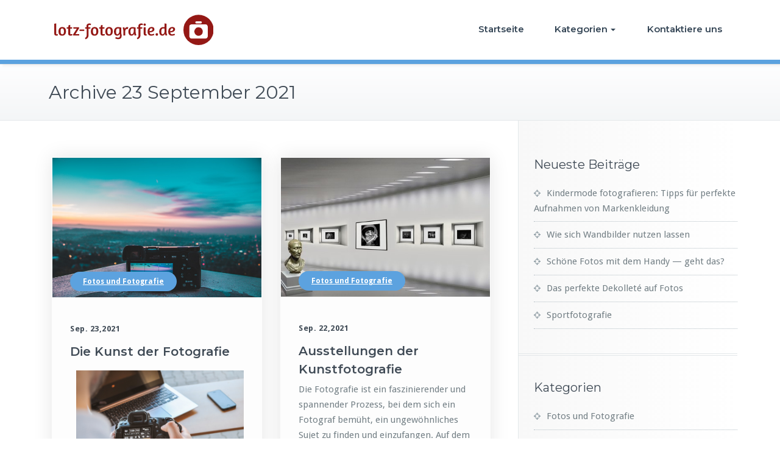

--- FILE ---
content_type: text/html; charset=UTF-8
request_url: https://lotz-fotografie.de/2021/09/
body_size: 12833
content:


<!DOCTYPE html>
<html lang="de">
    <head>	
        <meta charset="UTF-8">
        <meta name="viewport" content="width=device-width, initial-scale=1">
        <meta http-equiv="x-ua-compatible" content="ie=edge">
       <title>September 2021 &#8211; Lotz-fotografie.de</title>
<meta name='robots' content='max-image-preview:large' />
<link rel='dns-prefetch' href='//fonts.googleapis.com' />
<link rel="alternate" type="application/rss+xml" title="Lotz-fotografie.de &raquo; Feed" href="https://lotz-fotografie.de/feed/" />
<script type="text/javascript">
/* <![CDATA[ */
window._wpemojiSettings = {"baseUrl":"https:\/\/s.w.org\/images\/core\/emoji\/15.0.3\/72x72\/","ext":".png","svgUrl":"https:\/\/s.w.org\/images\/core\/emoji\/15.0.3\/svg\/","svgExt":".svg","source":{"concatemoji":"https:\/\/lotz-fotografie.de\/wp-includes\/js\/wp-emoji-release.min.js?ver=6.6.4"}};
/*! This file is auto-generated */
!function(i,n){var o,s,e;function c(e){try{var t={supportTests:e,timestamp:(new Date).valueOf()};sessionStorage.setItem(o,JSON.stringify(t))}catch(e){}}function p(e,t,n){e.clearRect(0,0,e.canvas.width,e.canvas.height),e.fillText(t,0,0);var t=new Uint32Array(e.getImageData(0,0,e.canvas.width,e.canvas.height).data),r=(e.clearRect(0,0,e.canvas.width,e.canvas.height),e.fillText(n,0,0),new Uint32Array(e.getImageData(0,0,e.canvas.width,e.canvas.height).data));return t.every(function(e,t){return e===r[t]})}function u(e,t,n){switch(t){case"flag":return n(e,"\ud83c\udff3\ufe0f\u200d\u26a7\ufe0f","\ud83c\udff3\ufe0f\u200b\u26a7\ufe0f")?!1:!n(e,"\ud83c\uddfa\ud83c\uddf3","\ud83c\uddfa\u200b\ud83c\uddf3")&&!n(e,"\ud83c\udff4\udb40\udc67\udb40\udc62\udb40\udc65\udb40\udc6e\udb40\udc67\udb40\udc7f","\ud83c\udff4\u200b\udb40\udc67\u200b\udb40\udc62\u200b\udb40\udc65\u200b\udb40\udc6e\u200b\udb40\udc67\u200b\udb40\udc7f");case"emoji":return!n(e,"\ud83d\udc26\u200d\u2b1b","\ud83d\udc26\u200b\u2b1b")}return!1}function f(e,t,n){var r="undefined"!=typeof WorkerGlobalScope&&self instanceof WorkerGlobalScope?new OffscreenCanvas(300,150):i.createElement("canvas"),a=r.getContext("2d",{willReadFrequently:!0}),o=(a.textBaseline="top",a.font="600 32px Arial",{});return e.forEach(function(e){o[e]=t(a,e,n)}),o}function t(e){var t=i.createElement("script");t.src=e,t.defer=!0,i.head.appendChild(t)}"undefined"!=typeof Promise&&(o="wpEmojiSettingsSupports",s=["flag","emoji"],n.supports={everything:!0,everythingExceptFlag:!0},e=new Promise(function(e){i.addEventListener("DOMContentLoaded",e,{once:!0})}),new Promise(function(t){var n=function(){try{var e=JSON.parse(sessionStorage.getItem(o));if("object"==typeof e&&"number"==typeof e.timestamp&&(new Date).valueOf()<e.timestamp+604800&&"object"==typeof e.supportTests)return e.supportTests}catch(e){}return null}();if(!n){if("undefined"!=typeof Worker&&"undefined"!=typeof OffscreenCanvas&&"undefined"!=typeof URL&&URL.createObjectURL&&"undefined"!=typeof Blob)try{var e="postMessage("+f.toString()+"("+[JSON.stringify(s),u.toString(),p.toString()].join(",")+"));",r=new Blob([e],{type:"text/javascript"}),a=new Worker(URL.createObjectURL(r),{name:"wpTestEmojiSupports"});return void(a.onmessage=function(e){c(n=e.data),a.terminate(),t(n)})}catch(e){}c(n=f(s,u,p))}t(n)}).then(function(e){for(var t in e)n.supports[t]=e[t],n.supports.everything=n.supports.everything&&n.supports[t],"flag"!==t&&(n.supports.everythingExceptFlag=n.supports.everythingExceptFlag&&n.supports[t]);n.supports.everythingExceptFlag=n.supports.everythingExceptFlag&&!n.supports.flag,n.DOMReady=!1,n.readyCallback=function(){n.DOMReady=!0}}).then(function(){return e}).then(function(){var e;n.supports.everything||(n.readyCallback(),(e=n.source||{}).concatemoji?t(e.concatemoji):e.wpemoji&&e.twemoji&&(t(e.twemoji),t(e.wpemoji)))}))}((window,document),window._wpemojiSettings);
/* ]]> */
</script>
<style id='wp-emoji-styles-inline-css' type='text/css'>

	img.wp-smiley, img.emoji {
		display: inline !important;
		border: none !important;
		box-shadow: none !important;
		height: 1em !important;
		width: 1em !important;
		margin: 0 0.07em !important;
		vertical-align: -0.1em !important;
		background: none !important;
		padding: 0 !important;
	}
</style>
<link rel='stylesheet' id='wp-block-library-css' href='https://lotz-fotografie.de/wp-includes/css/dist/block-library/style.min.css?ver=6.6.4' type='text/css' media='all' />
<style id='classic-theme-styles-inline-css' type='text/css'>
/*! This file is auto-generated */
.wp-block-button__link{color:#fff;background-color:#32373c;border-radius:9999px;box-shadow:none;text-decoration:none;padding:calc(.667em + 2px) calc(1.333em + 2px);font-size:1.125em}.wp-block-file__button{background:#32373c;color:#fff;text-decoration:none}
</style>
<style id='global-styles-inline-css' type='text/css'>
:root{--wp--preset--aspect-ratio--square: 1;--wp--preset--aspect-ratio--4-3: 4/3;--wp--preset--aspect-ratio--3-4: 3/4;--wp--preset--aspect-ratio--3-2: 3/2;--wp--preset--aspect-ratio--2-3: 2/3;--wp--preset--aspect-ratio--16-9: 16/9;--wp--preset--aspect-ratio--9-16: 9/16;--wp--preset--color--black: #000000;--wp--preset--color--cyan-bluish-gray: #abb8c3;--wp--preset--color--white: #ffffff;--wp--preset--color--pale-pink: #f78da7;--wp--preset--color--vivid-red: #cf2e2e;--wp--preset--color--luminous-vivid-orange: #ff6900;--wp--preset--color--luminous-vivid-amber: #fcb900;--wp--preset--color--light-green-cyan: #7bdcb5;--wp--preset--color--vivid-green-cyan: #00d084;--wp--preset--color--pale-cyan-blue: #8ed1fc;--wp--preset--color--vivid-cyan-blue: #0693e3;--wp--preset--color--vivid-purple: #9b51e0;--wp--preset--gradient--vivid-cyan-blue-to-vivid-purple: linear-gradient(135deg,rgba(6,147,227,1) 0%,rgb(155,81,224) 100%);--wp--preset--gradient--light-green-cyan-to-vivid-green-cyan: linear-gradient(135deg,rgb(122,220,180) 0%,rgb(0,208,130) 100%);--wp--preset--gradient--luminous-vivid-amber-to-luminous-vivid-orange: linear-gradient(135deg,rgba(252,185,0,1) 0%,rgba(255,105,0,1) 100%);--wp--preset--gradient--luminous-vivid-orange-to-vivid-red: linear-gradient(135deg,rgba(255,105,0,1) 0%,rgb(207,46,46) 100%);--wp--preset--gradient--very-light-gray-to-cyan-bluish-gray: linear-gradient(135deg,rgb(238,238,238) 0%,rgb(169,184,195) 100%);--wp--preset--gradient--cool-to-warm-spectrum: linear-gradient(135deg,rgb(74,234,220) 0%,rgb(151,120,209) 20%,rgb(207,42,186) 40%,rgb(238,44,130) 60%,rgb(251,105,98) 80%,rgb(254,248,76) 100%);--wp--preset--gradient--blush-light-purple: linear-gradient(135deg,rgb(255,206,236) 0%,rgb(152,150,240) 100%);--wp--preset--gradient--blush-bordeaux: linear-gradient(135deg,rgb(254,205,165) 0%,rgb(254,45,45) 50%,rgb(107,0,62) 100%);--wp--preset--gradient--luminous-dusk: linear-gradient(135deg,rgb(255,203,112) 0%,rgb(199,81,192) 50%,rgb(65,88,208) 100%);--wp--preset--gradient--pale-ocean: linear-gradient(135deg,rgb(255,245,203) 0%,rgb(182,227,212) 50%,rgb(51,167,181) 100%);--wp--preset--gradient--electric-grass: linear-gradient(135deg,rgb(202,248,128) 0%,rgb(113,206,126) 100%);--wp--preset--gradient--midnight: linear-gradient(135deg,rgb(2,3,129) 0%,rgb(40,116,252) 100%);--wp--preset--font-size--small: 13px;--wp--preset--font-size--medium: 20px;--wp--preset--font-size--large: 36px;--wp--preset--font-size--x-large: 42px;--wp--preset--spacing--20: 0.44rem;--wp--preset--spacing--30: 0.67rem;--wp--preset--spacing--40: 1rem;--wp--preset--spacing--50: 1.5rem;--wp--preset--spacing--60: 2.25rem;--wp--preset--spacing--70: 3.38rem;--wp--preset--spacing--80: 5.06rem;--wp--preset--shadow--natural: 6px 6px 9px rgba(0, 0, 0, 0.2);--wp--preset--shadow--deep: 12px 12px 50px rgba(0, 0, 0, 0.4);--wp--preset--shadow--sharp: 6px 6px 0px rgba(0, 0, 0, 0.2);--wp--preset--shadow--outlined: 6px 6px 0px -3px rgba(255, 255, 255, 1), 6px 6px rgba(0, 0, 0, 1);--wp--preset--shadow--crisp: 6px 6px 0px rgba(0, 0, 0, 1);}:where(.is-layout-flex){gap: 0.5em;}:where(.is-layout-grid){gap: 0.5em;}body .is-layout-flex{display: flex;}.is-layout-flex{flex-wrap: wrap;align-items: center;}.is-layout-flex > :is(*, div){margin: 0;}body .is-layout-grid{display: grid;}.is-layout-grid > :is(*, div){margin: 0;}:where(.wp-block-columns.is-layout-flex){gap: 2em;}:where(.wp-block-columns.is-layout-grid){gap: 2em;}:where(.wp-block-post-template.is-layout-flex){gap: 1.25em;}:where(.wp-block-post-template.is-layout-grid){gap: 1.25em;}.has-black-color{color: var(--wp--preset--color--black) !important;}.has-cyan-bluish-gray-color{color: var(--wp--preset--color--cyan-bluish-gray) !important;}.has-white-color{color: var(--wp--preset--color--white) !important;}.has-pale-pink-color{color: var(--wp--preset--color--pale-pink) !important;}.has-vivid-red-color{color: var(--wp--preset--color--vivid-red) !important;}.has-luminous-vivid-orange-color{color: var(--wp--preset--color--luminous-vivid-orange) !important;}.has-luminous-vivid-amber-color{color: var(--wp--preset--color--luminous-vivid-amber) !important;}.has-light-green-cyan-color{color: var(--wp--preset--color--light-green-cyan) !important;}.has-vivid-green-cyan-color{color: var(--wp--preset--color--vivid-green-cyan) !important;}.has-pale-cyan-blue-color{color: var(--wp--preset--color--pale-cyan-blue) !important;}.has-vivid-cyan-blue-color{color: var(--wp--preset--color--vivid-cyan-blue) !important;}.has-vivid-purple-color{color: var(--wp--preset--color--vivid-purple) !important;}.has-black-background-color{background-color: var(--wp--preset--color--black) !important;}.has-cyan-bluish-gray-background-color{background-color: var(--wp--preset--color--cyan-bluish-gray) !important;}.has-white-background-color{background-color: var(--wp--preset--color--white) !important;}.has-pale-pink-background-color{background-color: var(--wp--preset--color--pale-pink) !important;}.has-vivid-red-background-color{background-color: var(--wp--preset--color--vivid-red) !important;}.has-luminous-vivid-orange-background-color{background-color: var(--wp--preset--color--luminous-vivid-orange) !important;}.has-luminous-vivid-amber-background-color{background-color: var(--wp--preset--color--luminous-vivid-amber) !important;}.has-light-green-cyan-background-color{background-color: var(--wp--preset--color--light-green-cyan) !important;}.has-vivid-green-cyan-background-color{background-color: var(--wp--preset--color--vivid-green-cyan) !important;}.has-pale-cyan-blue-background-color{background-color: var(--wp--preset--color--pale-cyan-blue) !important;}.has-vivid-cyan-blue-background-color{background-color: var(--wp--preset--color--vivid-cyan-blue) !important;}.has-vivid-purple-background-color{background-color: var(--wp--preset--color--vivid-purple) !important;}.has-black-border-color{border-color: var(--wp--preset--color--black) !important;}.has-cyan-bluish-gray-border-color{border-color: var(--wp--preset--color--cyan-bluish-gray) !important;}.has-white-border-color{border-color: var(--wp--preset--color--white) !important;}.has-pale-pink-border-color{border-color: var(--wp--preset--color--pale-pink) !important;}.has-vivid-red-border-color{border-color: var(--wp--preset--color--vivid-red) !important;}.has-luminous-vivid-orange-border-color{border-color: var(--wp--preset--color--luminous-vivid-orange) !important;}.has-luminous-vivid-amber-border-color{border-color: var(--wp--preset--color--luminous-vivid-amber) !important;}.has-light-green-cyan-border-color{border-color: var(--wp--preset--color--light-green-cyan) !important;}.has-vivid-green-cyan-border-color{border-color: var(--wp--preset--color--vivid-green-cyan) !important;}.has-pale-cyan-blue-border-color{border-color: var(--wp--preset--color--pale-cyan-blue) !important;}.has-vivid-cyan-blue-border-color{border-color: var(--wp--preset--color--vivid-cyan-blue) !important;}.has-vivid-purple-border-color{border-color: var(--wp--preset--color--vivid-purple) !important;}.has-vivid-cyan-blue-to-vivid-purple-gradient-background{background: var(--wp--preset--gradient--vivid-cyan-blue-to-vivid-purple) !important;}.has-light-green-cyan-to-vivid-green-cyan-gradient-background{background: var(--wp--preset--gradient--light-green-cyan-to-vivid-green-cyan) !important;}.has-luminous-vivid-amber-to-luminous-vivid-orange-gradient-background{background: var(--wp--preset--gradient--luminous-vivid-amber-to-luminous-vivid-orange) !important;}.has-luminous-vivid-orange-to-vivid-red-gradient-background{background: var(--wp--preset--gradient--luminous-vivid-orange-to-vivid-red) !important;}.has-very-light-gray-to-cyan-bluish-gray-gradient-background{background: var(--wp--preset--gradient--very-light-gray-to-cyan-bluish-gray) !important;}.has-cool-to-warm-spectrum-gradient-background{background: var(--wp--preset--gradient--cool-to-warm-spectrum) !important;}.has-blush-light-purple-gradient-background{background: var(--wp--preset--gradient--blush-light-purple) !important;}.has-blush-bordeaux-gradient-background{background: var(--wp--preset--gradient--blush-bordeaux) !important;}.has-luminous-dusk-gradient-background{background: var(--wp--preset--gradient--luminous-dusk) !important;}.has-pale-ocean-gradient-background{background: var(--wp--preset--gradient--pale-ocean) !important;}.has-electric-grass-gradient-background{background: var(--wp--preset--gradient--electric-grass) !important;}.has-midnight-gradient-background{background: var(--wp--preset--gradient--midnight) !important;}.has-small-font-size{font-size: var(--wp--preset--font-size--small) !important;}.has-medium-font-size{font-size: var(--wp--preset--font-size--medium) !important;}.has-large-font-size{font-size: var(--wp--preset--font-size--large) !important;}.has-x-large-font-size{font-size: var(--wp--preset--font-size--x-large) !important;}
:where(.wp-block-post-template.is-layout-flex){gap: 1.25em;}:where(.wp-block-post-template.is-layout-grid){gap: 1.25em;}
:where(.wp-block-columns.is-layout-flex){gap: 2em;}:where(.wp-block-columns.is-layout-grid){gap: 2em;}
:root :where(.wp-block-pullquote){font-size: 1.5em;line-height: 1.6;}
</style>
<link rel='stylesheet' id='contact-form-7-css' href='https://lotz-fotografie.de/wp-content/plugins/contact-form-7/includes/css/styles.css?ver=5.4.1' type='text/css' media='all' />
<link rel='stylesheet' id='rs-plugin-settings-css' href='https://lotz-fotografie.de/wp-content/plugins/revslider/public/assets/css/rs6.css?ver=6.3.3' type='text/css' media='all' />
<style id='rs-plugin-settings-inline-css' type='text/css'>
#rs-demo-id {}
</style>
<link rel='stylesheet' id='busiprof-fonts-css' href='//fonts.googleapis.com/css?family=Droid+Sans%3A400%2C700%2C800%7CMontserrat%3A300%2C300i%2C400%2C400i%2C500%2C500i%2C600%2C600i%2C700%2C700i%2C800%2C800i%2C900%7CRoboto%3A+100%2C300%2C400%2C500%2C700%2C900%7CRaleway+%3A100%2C200%2C300%2C400%2C500%2C600%2C700%2C800%2C900%7CDroid+Serif%3A400%2C700&#038;subset=latin%2Clatin-ext' type='text/css' media='all' />
<link rel='stylesheet' id='bootstrap-css-css' href='https://lotz-fotografie.de/wp-content/themes/busiprof/css/bootstrap.css?ver=6.6.4' type='text/css' media='all' />
<link rel='stylesheet' id='busiprof-style-css' href='https://lotz-fotografie.de/wp-content/themes/busiprof/style.css?ver=6.6.4' type='text/css' media='all' />
<link rel='stylesheet' id='busiporf-custom-css-css' href='https://lotz-fotografie.de/wp-content/themes/busiprof/css/custom.css?ver=6.6.4' type='text/css' media='all' />
<link rel='stylesheet' id='flexslider-css-css' href='https://lotz-fotografie.de/wp-content/themes/busiprof/css/flexslider.css?ver=6.6.4' type='text/css' media='all' />
<link rel='stylesheet' id='busiporf-Droid-css' href='//fonts.googleapis.com/css?family=Droid+Sans%3A400%2C700&#038;ver=6.6.4' type='text/css' media='all' />
<link rel='stylesheet' id='busiporf-Montserrat-css' href='//fonts.googleapis.com/css?family=Montserrat%3A400%2C700&#038;ver=6.6.4' type='text/css' media='all' />
<link rel='stylesheet' id='busiporf-Droid-serif-css' href='//fonts.googleapis.com/css?family=Droid+Serif%3A400%2C400italic%2C700%2C700italic&#038;ver=6.6.4' type='text/css' media='all' />
<link rel='stylesheet' id='font-awesome-css-css' href='https://lotz-fotografie.de/wp-content/themes/busiprof/css/font-awesome/css/font-awesome.min.css?ver=6.6.4' type='text/css' media='all' />
<link rel='stylesheet' id='bootstrap-style-css' href='https://lotz-fotografie.de/wp-content/themes/busiprof/css/bootstrap.css?ver=6.6.4' type='text/css' media='all' />
<link rel='stylesheet' id='arzine-parent-style-css' href='https://lotz-fotografie.de/wp-content/themes/busiprof/style.css?ver=6.6.4' type='text/css' media='all' />
<link rel='stylesheet' id='arzine-child-style-css' href='https://lotz-fotografie.de/wp-content/themes/arzine/style.css?ver=6.6.4' type='text/css' media='all' />
<link rel='stylesheet' id='arzine-default-style-css-css' href='https://lotz-fotografie.de/wp-content/themes/arzine/css/default.css?ver=6.6.4' type='text/css' media='all' />
<link rel='stylesheet' id='arzine-custom-style-css-css' href='https://lotz-fotografie.de/wp-content/themes/arzine/css/custom.css?ver=6.6.4' type='text/css' media='all' />
<script type="text/javascript" src="https://lotz-fotografie.de/wp-includes/js/jquery/jquery.min.js?ver=3.7.1" id="jquery-core-js"></script>
<script type="text/javascript" src="https://lotz-fotografie.de/wp-includes/js/jquery/jquery-migrate.min.js?ver=3.4.1" id="jquery-migrate-js"></script>
<script type="text/javascript" src="https://lotz-fotografie.de/wp-content/plugins/revslider/public/assets/js/rbtools.min.js?ver=6.3.3" id="tp-tools-js"></script>
<script type="text/javascript" src="https://lotz-fotografie.de/wp-content/plugins/revslider/public/assets/js/rs6.min.js?ver=6.3.3" id="revmin-js"></script>
<script type="text/javascript" src="https://lotz-fotografie.de/wp-content/themes/busiprof/js/bootstrap.min.js?ver=6.6.4" id="bootstrap-js-js"></script>
<script type="text/javascript" src="https://lotz-fotografie.de/wp-content/themes/busiprof/js/custom.js?ver=6.6.4" id="busiporf-custom-js-js"></script>
<script type="text/javascript" src="https://lotz-fotografie.de/wp-content/themes/arzine/js/masonry/mp.mansory.js?ver=6.6.4" id="arzine-mp-masonry-js-js"></script>
<link rel="https://api.w.org/" href="https://lotz-fotografie.de/wp-json/" /><link rel="EditURI" type="application/rsd+xml" title="RSD" href="https://lotz-fotografie.de/xmlrpc.php?rsd" />
<meta name="generator" content="WordPress 6.6.4" />
		<!-- Custom Logo: hide header text -->
		<style id="custom-logo-css" type="text/css">
			.site-title, .site-description {
				position: absolute;
				clip: rect(1px, 1px, 1px, 1px);
			}
		</style>
		<meta name="generator" content="Powered by WPBakery Page Builder - drag and drop page builder for WordPress."/>
<meta name="generator" content="Powered by Slider Revolution 6.3.3 - responsive, Mobile-Friendly Slider Plugin for WordPress with comfortable drag and drop interface." />
<link rel="icon" href="https://lotz-fotografie.de/wp-content/uploads/sites/152/2021/09/cropped-icon-32x32.png" sizes="32x32" />
<link rel="icon" href="https://lotz-fotografie.de/wp-content/uploads/sites/152/2021/09/cropped-icon-192x192.png" sizes="192x192" />
<link rel="apple-touch-icon" href="https://lotz-fotografie.de/wp-content/uploads/sites/152/2021/09/cropped-icon-180x180.png" />
<meta name="msapplication-TileImage" content="https://lotz-fotografie.de/wp-content/uploads/sites/152/2021/09/cropped-icon-270x270.png" />
<script type="text/javascript">function setREVStartSize(e){
			//window.requestAnimationFrame(function() {				 
				window.RSIW = window.RSIW===undefined ? window.innerWidth : window.RSIW;	
				window.RSIH = window.RSIH===undefined ? window.innerHeight : window.RSIH;	
				try {								
					var pw = document.getElementById(e.c).parentNode.offsetWidth,
						newh;
					pw = pw===0 || isNaN(pw) ? window.RSIW : pw;
					e.tabw = e.tabw===undefined ? 0 : parseInt(e.tabw);
					e.thumbw = e.thumbw===undefined ? 0 : parseInt(e.thumbw);
					e.tabh = e.tabh===undefined ? 0 : parseInt(e.tabh);
					e.thumbh = e.thumbh===undefined ? 0 : parseInt(e.thumbh);
					e.tabhide = e.tabhide===undefined ? 0 : parseInt(e.tabhide);
					e.thumbhide = e.thumbhide===undefined ? 0 : parseInt(e.thumbhide);
					e.mh = e.mh===undefined || e.mh=="" || e.mh==="auto" ? 0 : parseInt(e.mh,0);		
					if(e.layout==="fullscreen" || e.l==="fullscreen") 						
						newh = Math.max(e.mh,window.RSIH);					
					else{					
						e.gw = Array.isArray(e.gw) ? e.gw : [e.gw];
						for (var i in e.rl) if (e.gw[i]===undefined || e.gw[i]===0) e.gw[i] = e.gw[i-1];					
						e.gh = e.el===undefined || e.el==="" || (Array.isArray(e.el) && e.el.length==0)? e.gh : e.el;
						e.gh = Array.isArray(e.gh) ? e.gh : [e.gh];
						for (var i in e.rl) if (e.gh[i]===undefined || e.gh[i]===0) e.gh[i] = e.gh[i-1];
											
						var nl = new Array(e.rl.length),
							ix = 0,						
							sl;					
						e.tabw = e.tabhide>=pw ? 0 : e.tabw;
						e.thumbw = e.thumbhide>=pw ? 0 : e.thumbw;
						e.tabh = e.tabhide>=pw ? 0 : e.tabh;
						e.thumbh = e.thumbhide>=pw ? 0 : e.thumbh;					
						for (var i in e.rl) nl[i] = e.rl[i]<window.RSIW ? 0 : e.rl[i];
						sl = nl[0];									
						for (var i in nl) if (sl>nl[i] && nl[i]>0) { sl = nl[i]; ix=i;}															
						var m = pw>(e.gw[ix]+e.tabw+e.thumbw) ? 1 : (pw-(e.tabw+e.thumbw)) / (e.gw[ix]);					
						newh =  (e.gh[ix] * m) + (e.tabh + e.thumbh);
					}				
					if(window.rs_init_css===undefined) window.rs_init_css = document.head.appendChild(document.createElement("style"));					
					document.getElementById(e.c).height = newh+"px";
					window.rs_init_css.innerHTML += "#"+e.c+"_wrapper { height: "+newh+"px }";				
				} catch(e){
					console.log("Failure at Presize of Slider:" + e)
				}					   
			//});
		  };</script>
		<style type="text/css" id="wp-custom-css">
			.comment-form,.page-breadcrumb {
	display:none;
}		</style>
		<noscript><style> .wpb_animate_when_almost_visible { opacity: 1; }</style></noscript>	
    </head>
    <body class="archive date wp-custom-logo wpb-js-composer js-comp-ver-6.5.0 vc_responsive elementor-default elementor-kit-45">
        	
        <div id="page" class="site">
            <a class="skip-link busiprof-screen-reader" href="#content">Skip to content</a>
            <!-- Navbar -->	
            <nav class="navbar navbar-default">
                <div class="container">
                    <!-- Brand and toggle get grouped for better mobile display -->
                    <div class="navbar-header">
                        <span class="navbar-brand"><a href="https://lotz-fotografie.de/" class="custom-logo-link" rel="home"><img width="300" height="50" src="https://lotz-fotografie.de/wp-content/uploads/sites/152/2021/09/cropped-logo.png" class="custom-logo" alt="Lotz-fotografie.de" decoding="async" /></a></span>                            <div class="custom-logo-link-url">
                                <h1 class="site-title"><a class="navbar-brand" href="https://lotz-fotografie.de/" >Lotz-fotografie.de</a>
                                </h1>
                                                                    <p class="site-description">Was man über Fotos wissen sollte</p>
                                                            </div>
                            	
                        <button type="button" class="navbar-toggle collapsed" data-toggle="collapse" data-target="#bs-example-navbar-collapse-1">
                            <span class="sr-only">Toggle navigation</span>
                            <span class="icon-bar"></span>
                            <span class="icon-bar"></span>
                            <span class="icon-bar"></span>
                        </button>
                    </div>

                    <!-- Collect the nav links, forms, and other content for toggling -->
                    <div class="collapse navbar-collapse" id="bs-example-navbar-collapse-1">
                        <ul id="menu-menu" class="nav navbar-nav navbar-right"><li id="menu-item-40" class="menu-item menu-item-type-post_type menu-item-object-page menu-item-home menu-item-40"><a href="https://lotz-fotografie.de/">Startseite</a></li>
<li id="menu-item-41" class="menu-item menu-item-type-custom menu-item-object-custom menu-item-has-children menu-item-41 dropdown"><a href="#">Kategorien<span class="caret"></span></a>
<ul class="dropdown-menu">
	<li id="menu-item-42" class="menu-item menu-item-type-taxonomy menu-item-object-category menu-item-42"><a href="https://lotz-fotografie.de/category/fotos-und-fotografie/">Fotos und Fotografie</a></li>
	<li id="menu-item-43" class="menu-item menu-item-type-taxonomy menu-item-object-category menu-item-43"><a href="https://lotz-fotografie.de/category/tipps-und-tricks/">Tipps und Tricks</a></li>
</ul>
</li>
<li id="menu-item-44" class="menu-item menu-item-type-post_type menu-item-object-page menu-item-44"><a href="https://lotz-fotografie.de/kontaktiere-uns/">Kontaktiere uns</a></li>
</ul>			
                    </div>
                </div>
            </nav>	
            <!-- End of Navbar --><!-- Page Title -->
<section class="page-header">
	<div class="container">
		<div class="row">
			<div class="col-md-6">
				<div class="page-title archive">
					<h2>Archive 23 September 2021				    </h2>

				</div>
			</div>
			<div class="col-md-6">
				<ul class="page-breadcrumb">
					<li><a href="https://lotz-fotografie.de/">Home</a> &nbsp &#47; &nbsp<a href="https://lotz-fotografie.de/2021/">2021</a> &nbsp &#47; &nbsp<li class="active">September</li></li>				</ul>
			</div>
		</div>
	</div>
</section>
<!-- End of Page Title -->
<div class="clearfix"></div>

<!-- Blog & Sidebar Section -->
<div id="content">
<section>
	<div class="container">
		<div class="row">
		<div class="col-md-8">			<div class="row site-content" id="blog-masonry">
				<div class="item"><article class="post post-5 type-post status-publish format-standard has-post-thumbnail hentry category-fotos-und-fotografie">
										<figure class="post-thumbnail">
						<a  href="https://lotz-fotografie.de/die-kunst-der-fotografie/"><img width="1280" height="853" src="https://lotz-fotografie.de/wp-content/uploads/sites/152/2021/09/1_thumbnail.jpg" class="attachment-post-thumbnail size-post-thumbnail wp-post-image" alt="" decoding="async" fetchpriority="high" srcset="https://lotz-fotografie.de/wp-content/uploads/sites/152/2021/09/1_thumbnail.jpg 1280w, https://lotz-fotografie.de/wp-content/uploads/sites/152/2021/09/1_thumbnail-300x200.jpg 300w, https://lotz-fotografie.de/wp-content/uploads/sites/152/2021/09/1_thumbnail-1024x682.jpg 1024w, https://lotz-fotografie.de/wp-content/uploads/sites/152/2021/09/1_thumbnail-768x512.jpg 768w" sizes="(max-width: 1280px) 100vw, 1280px" /></a>
												<span class="cat-links"><a href="https://lotz-fotografie.de/category/fotos-und-fotografie/" rel="category tag">Fotos und Fotografie</a></span>
											</figure>
										<aside class="masonry-content">

						<div class="entry-meta">
																		<span class="entry-date"><a href="https://lotz-fotografie.de/2021/09"><time datetime="">Sep. 23,2021</time></a></span>
						</div>
						<header class="entry-header">
							<h3 class="entry-title"><a href="https://lotz-fotografie.de/die-kunst-der-fotografie/">Die Kunst der Fotografie</a></h3>
						</header>
						<div class="entry-content">
							<p><img src='http://lotz-fotografie.de/wp-content/uploads/sites/152/2021/09/1img1.jpg' class='alignleft' style='max-height:250px; margin:10px;'></p>
<p>Fotografieren kann durchaus als Kunst bezeichnet werden. Im Gegensatz zum Schießen von Schnappschüssen erfordert die professionelle Fotografie viel Geduld und Erfahrung. Wirklich gute Fotos gelingen nur, wenn man sich mit der Materie auch auskennt.</p>
<h2>Grundregeln der Fotografie</h2>
<p>Um relativ gute Fotos zu machen, gibt es einige Grundregeln, die auch von Hobbyfotografen befolgt werden sollten. Dies beginnt bereits beim Erlernen des Handwerks. Fotografieren lernt man in erster Linie durch Fotografieren. Ratgeber und Videos können zwar eine Hilfe sein, ersetzen aber keinesfalls die praktische Übung. Die Fotoausrüstung spielt eher eine untergeordnete Rolle. Für Anfänger eignen sich einfach zu bedienende Fotoapparate. Erst später kann man auf ein Equipment umsteigen, das auch technische Raffinessen beinhaltet. Gerade Einsteiger sollten möglichst viele Fotos machen. Danach kann man die besten Fotos aussuchen. Als Vergleich können Fotos von Profis dienen. Hier erkennt man die Perspektive, die Lichtverhältnisse und ähnliche Zutaten für ein gutes Foto.</p>
<h2>Technische Details</h2>
<p>Wer mit dem <a href="https://www.richtig-fotografiert.de/">Fotografieren</a> erst anfängt, muss sich zuerst eine passende Kamera besorgen. Heute dominieren die Digitalkameras. Im Prinzip arbeiten diese jedoch nicht anders als konventionelle Kameras. Auch hier gibt es Belichtungszeiten, ISO und andere Feinheiten.</p>
<p>Nachdem man sich eine Kamera zugelegt hat, sollte man sich mit den wichtigsten technischen Details des Apparates vertraut machen. Die beste Auskunft darüber erhält man im dazugehörigen Handbuch. Wer es lieber professionell angeht, kann auch einen Profi zurate ziehen. Zu den wichti<img src='http://lotz-fotografie.de/wp-content/uploads/sites/152/2021/09/1img3.jpg' class='alignright' style='max-height:250px; margin:10px;'>gsten Details und Fachbegriffen einer Kamera gehören:</p>
<ul>
<li>Die Blende</li>
<li>Die Belichtungszeit</li>
<li>ISO</li>
</ul>
<p>Die Blende ist für die Schärfentiefe verantwortlich. Sie regelt, wie weit das Kameraobjektiv beim Fotografieren geöffnet wird. Je größer die Öffnung ist, desto mehr Licht gelangt in die Kamera. In der Fachsprache wird die Blende mit dem Faktor f bezeichnet. Je größer die Zahl ist, die hinter dem Faktor steht, desto weniger wird die Blende geöffnet und desto weniger Licht wird eingefangen. Große Zahlen hinter dem f bedeuten eine kleine Blende und kleine Zahlen weisen auf eine große Blende hin. Das klingt zwar etwas verwirrend, ist aber so.</p>
<p>Während die Blende die Öffnungsweite beschreibt, erklärt die Belichtungszeit, wie lange die Blende geöffnet bleibt. Je mehr Licht vorhanden ist, desto kürzer ist die Belichtungszeit. Das bedeutet im Zusammenhang mit der Blende, dass bei einer weit geöffneten Blende die Belichtungszeit sehr kurz ist und umgekehrt.</p>
<p>ISO ist ein international standardisierter Wert und beschreibt die Lichtempfindlichkeit eines Films. Das gilt nicht nur für analoge Kameras, die tatsächlich einen Film benötigen, sondern auch für moderne Digitalkameras. Auch hier kann man den ISO-Wert selbst einstellen. Je niedriger der ISO-Wert ist, desto weniger lichtempfindlich ist der Kamerasensor. In diesem Fall muss die Belichtungszeit erhöht werden. Ist der ISO-Wert hoch, ist auch der Sensor sehr lichtempfindlich und die Belichtungszeit muss dann entsprechend verringert werden.</p>
<p>Diese verschiedenen Einstellungsmöglichkeiten sollten ausprobiert und die Ergebnisse angesehen werden, um das richtige Verständnis dafür zu bekommen.</p>
						</div>
						<span class="author">
						<figure class="avatar">
													<a href="https://lotz-fotografie.de/author/noah/" title="noah"><img alt='' src='https://secure.gravatar.com/avatar/?s=32&#038;d=mm&#038;r=g' srcset='https://secure.gravatar.com/avatar/?s=64&#038;d=mm&#038;r=g 2x' class='img-circle avatar-32 photo avatar-default' height='32' width='32' decoding='async'/></a>
						</figure>
						von <a rel="tag" class="name" href="https://lotz-fotografie.de/author/noah/">noah</a>
						</span>
					</aside>
				</article>
</div><div class="item"><article class="post post-89 type-post status-publish format-standard has-post-thumbnail hentry category-fotos-und-fotografie">
										<figure class="post-thumbnail">
						<a  href="https://lotz-fotografie.de/ausstellungen-der-kunstfotografie/"><img width="500" height="333" src="https://lotz-fotografie.de/wp-content/uploads/sites/152/2021/09/cb7W6vc8DF76.jpg" class="attachment-post-thumbnail size-post-thumbnail wp-post-image" alt="" decoding="async" srcset="https://lotz-fotografie.de/wp-content/uploads/sites/152/2021/09/cb7W6vc8DF76.jpg 500w, https://lotz-fotografie.de/wp-content/uploads/sites/152/2021/09/cb7W6vc8DF76-300x200.jpg 300w" sizes="(max-width: 500px) 100vw, 500px" /></a>
												<span class="cat-links"><a href="https://lotz-fotografie.de/category/fotos-und-fotografie/" rel="category tag">Fotos und Fotografie</a></span>
											</figure>
										<aside class="masonry-content">

						<div class="entry-meta">
																		<span class="entry-date"><a href="https://lotz-fotografie.de/2021/09"><time datetime="">Sep. 22,2021</time></a></span>
						</div>
						<header class="entry-header">
							<h3 class="entry-title"><a href="https://lotz-fotografie.de/ausstellungen-der-kunstfotografie/">Ausstellungen der Kunstfotografie</a></h3>
						</header>
						<div class="entry-content">
							<p>Die Fotografie ist ein faszinierender und spannender Prozess, bei dem sich ein Fotograf bemüht, ein ungewöhnliches Sujet zu finden und einzufangen. Auf dem Bild kommt nicht nur sein Können zum Ausdruck, sondern auch seine Beziehung als Künstler zu dem Thema, das er in der Sprache der Fotografie darstellt. Jeder ambitionierte Fotograf möchte seine tollen Aufnahmen der Öffentlichkeit zeigen und mit Kunstliebhabern diskutieren. Zu diesem Zweck streben viele Fotografen danach, ihre Werke zu drucken und in einer Galerie auszustellen.</p>
<p><img decoding="async" src="http://lotz-fotografie.de/wp-content/uploads/sites/152/2021/09/df61mZedKXij.jpg" /></p>
<p>Dieser Prozess ist jedoch mit der Vorbereitung und Ausarbeitung verschiedener organisatorischer und technischer Fragen verbunden und erfordert eine gründliche Planung – von der Auswahl des richtigen Fotopapiers, der Suche nach den richtigen Druckparametern, den geeigneten Bilderrahmen bis hin zur Wahl des Ausstellungsraums und der Koordination der Ausstellungstermine.</p>
<h2>Auswahl der Bilderrahmen</h2>
<p>Die Passepartouts und Rahmen sollten nicht vom Bild ablenken, sondern in Stil, Thema und Stimmung mit ihm harmonieren. Das exquisite Angebot des renommierten Designshops <a href="https://www.bgastore.de/">BGAstore.de</a> ist sehr hilfreich bei der Auswahl der Bilderrahmen für eine Fotoausstellung. Im Online-Katalog mit über 6.000 Bilderrahmen finden Fotografen einzigartige Bilderrahmen für ihre Fotos, sei es für die Dekoration der Wände der eigenen Wohnung oder für die Präsentation in einer Kunstgalerie.</p>
<p>Um den künstlerischen Wert eines besonderen Fotos zu unterstreichen und es in einer Galerie hervorzuheben, wählt man am besten einen prächtigen Rahmen mit breiteren Rändern, um die Aufmerksamkeit des Betrachters auf das Foto zu lenken. Für kleinere Fotos ist es besser, dünne, elegante Rahmen und Passepartouts in einem natürlichen Farbton zu verwenden, die im Onlineshop BGAstore.de ebenfalls zu finden sind.</p>
<h2>Bildbearbeitung</h2>
<p>Bei der Aufnahme von Szenen mit dunklem Hintergrund, wenig Licht oder feinen Strukturen kann digitales Rauschen, auch bekannt als Körnungseffekt, in den Bildern entstehen. Eine professionelle Fotobearbeitungssoftware kann das Rauschen entfernen, ausgewählte Bildbereiche schärfer machen und die Qualität von Grafikdateien deutlich verbessern. Wurde ein Bild in einer solchen Anwendung bearbeitet und verbessert, ist es vollständig druckfertig. Der Fotodruck im DPRAW-Format bietet eine erstaunliche Bildqualität: Das Bild wird fast dreidimensional, was dem Foto eine verblüffende Tiefe verleiht.</p>
<h2>Auswahl der Fotos</h2>
<p>Es kann schwierig sein, die Fotos für eine Ausstellung auszuwählen. Am besten entscheidet man sich zunächst für das Thema der Fotoausstellung und wählt dann die geeigneten Fotos aus. Natürlich sollten die besten Fotos in die Auswahl aufgenommen werden. Ist die Ausstellung nicht die erste, kann man die Werke der letzten Jahre einbeziehen. Hat ein Fotograf viele Fotos, kann aber wegen der begrenzten Ausstellungsfläche nicht alle präsentieren, hat er die Möglichkeit, die Fotos in verschiedene Kategorien aufzuteilen. Er kann dann in jeder Kategorie ein paar gute Aufnahmen auswählen, die die Fähigkeiten und Einstellung des Fotografen sowie seine Perspektive als Künstler am besten zum Ausdruck bringen.</p>
<p>Galerien und Ausstellungen sind nur eine Möglichkeit, die Leistungen eines Fotografen zu präsentieren. Die Fotos können aber auch in Publikationen, auf Websites oder in schönen Rahmen von BGAstore an den Wänden der eigenen Wohnung platziert werden. Es gibt eine Vielzahl von Veranstaltungsorten, Formaten und Möglichkeiten, die eigene Kreativität zu zeigen. Unabhängig vom Ausstellungsformat ist es wichtig, dass die präsentierten Fotos die Herzen der Betrachter ansprechen und ihre Bewunderung gewinnen.</p>
						</div>
						<span class="author">
						<figure class="avatar">
													<a href="https://lotz-fotografie.de/author/admin/" title="Florence"><img alt='' src='https://secure.gravatar.com/avatar/4d3720aaa11856538531b9ef49408c4a?s=32&#038;d=mm&#038;r=g' srcset='https://secure.gravatar.com/avatar/4d3720aaa11856538531b9ef49408c4a?s=64&#038;d=mm&#038;r=g 2x' class='img-circle avatar-32 photo' height='32' width='32' loading='lazy' decoding='async'/></a>
						</figure>
						von <a rel="tag" class="name" href="https://lotz-fotografie.de/author/admin/">Florence</a>
						</span>
					</aside>
				</article>
</div>
			</div>

			<!-- Pagination -->
			<div class="paginations">
							</div>
								<!-- /Pagination -->

		</div>


			
<div class="col-md-4 col-xs-12">
	<div class="sidebar">
  
		<aside id="recent-posts-2" class="widget widget_recent_entries">
		<h3 class="widget-title">Neueste Beiträge</h3>
		<ul>
											<li>
					<a href="https://lotz-fotografie.de/kindermode-fotografieren-tipps-fuer-perfekte-aufnahmen-von-markenkleidung/">Kindermode fotografieren: Tipps für perfekte Aufnahmen von Markenkleidung</a>
									</li>
											<li>
					<a href="https://lotz-fotografie.de/wie-sich-wandbilder-nutzen-lassen/">Wie sich Wandbilder nutzen lassen</a>
									</li>
											<li>
					<a href="https://lotz-fotografie.de/schoene-fotos-mit-dem-handy-geht-das/">Schöne Fotos mit dem Handy — geht das?</a>
									</li>
											<li>
					<a href="https://lotz-fotografie.de/das-perfekte-dekollete-auf-fotos/">Das perfekte Dekolleté auf Fotos</a>
									</li>
											<li>
					<a href="https://lotz-fotografie.de/sportfotografie/">Sportfotografie</a>
									</li>
					</ul>

		</aside><aside id="categories-2" class="widget widget_categories"><h3 class="widget-title">Kategorien</h3>
			<ul>
					<li class="cat-item cat-item-2"><a href="https://lotz-fotografie.de/category/fotos-und-fotografie/">Fotos und Fotografie</a>
</li>
	<li class="cat-item cat-item-3"><a href="https://lotz-fotografie.de/category/tipps-und-tricks/">Tipps und Tricks</a>
</li>
			</ul>

			</aside><aside id="calendar-2" class="widget widget_calendar"><h3 class="widget-title">Kalender</h3><div id="calendar_wrap" class="calendar_wrap"><table id="wp-calendar" class="wp-calendar-table">
	<caption>September 2021</caption>
	<thead>
	<tr>
		<th scope="col" title="Montag">M</th>
		<th scope="col" title="Dienstag">D</th>
		<th scope="col" title="Mittwoch">M</th>
		<th scope="col" title="Donnerstag">D</th>
		<th scope="col" title="Freitag">F</th>
		<th scope="col" title="Samstag">S</th>
		<th scope="col" title="Sonntag">S</th>
	</tr>
	</thead>
	<tbody>
	<tr>
		<td colspan="2" class="pad">&nbsp;</td><td>1</td><td>2</td><td>3</td><td>4</td><td>5</td>
	</tr>
	<tr>
		<td>6</td><td>7</td><td>8</td><td>9</td><td>10</td><td>11</td><td>12</td>
	</tr>
	<tr>
		<td>13</td><td>14</td><td>15</td><td>16</td><td>17</td><td>18</td><td>19</td>
	</tr>
	<tr>
		<td>20</td><td>21</td><td><a href="https://lotz-fotografie.de/2021/09/22/" aria-label="Beiträge veröffentlicht am 22. September 2021">22</a></td><td><a href="https://lotz-fotografie.de/2021/09/23/" aria-label="Beiträge veröffentlicht am 23. September 2021">23</a></td><td>24</td><td>25</td><td>26</td>
	</tr>
	<tr>
		<td>27</td><td>28</td><td>29</td><td>30</td>
		<td class="pad" colspan="3">&nbsp;</td>
	</tr>
	</tbody>
	</table><nav aria-label="Vorherige und nächste Monate" class="wp-calendar-nav">
		<span class="wp-calendar-nav-prev"><a href="https://lotz-fotografie.de/2021/08/">&laquo; Aug.</a></span>
		<span class="pad">&nbsp;</span>
		<span class="wp-calendar-nav-next"><a href="https://lotz-fotografie.de/2021/10/">Okt. &raquo;</a></span>
	</nav></div></aside>	</div>
</div>	

		</div>
	</div>
</section>
</div>
<!-- End of Blog Masonry 3 Column Section -->
<div class="clearfix"></div>
<!-- Footer Section -->
<footer class="footer-sidebar">	
	<!-- Footer Widgets -->	
	<div class="container">		
		<div class="row">		
			<div class="col-md-3 col-sm-6"><aside class="widget widget_block"><h3 class="widget-title">Galerie</h3>
		<style type="text/css">
			#gallery-1 {
				margin: auto;
			}
			#gallery-1 .gallery-item {
				float: left;
				margin-top: 10px;
				text-align: center;
				width: 33%;
			}
			#gallery-1 img {
				border: 2px solid #cfcfcf;
			}
			#gallery-1 .gallery-caption {
				margin-left: 0;
			}
			/* see gallery_shortcode() in wp-includes/media.php */
		</style>
		<div id='gallery-1' class='gallery galleryid-89 gallery-columns-3 gallery-size-thumbnail'><dl class='gallery-item'>
			<dt class='gallery-icon landscape'>
				<a href='https://lotz-fotografie.de/arten-der-fotografie/2_thumbnail/'><img width="150" height="150" src="https://lotz-fotografie.de/wp-content/uploads/sites/152/2021/08/2_thumbnail-150x150.jpg" class="attachment-thumbnail size-thumbnail" alt="" decoding="async" loading="lazy" /></a>
			</dt></dl><dl class='gallery-item'>
			<dt class='gallery-icon landscape'>
				<a href='https://lotz-fotografie.de/bilder-als-wandgalerie/5_thumbnail/'><img width="150" height="150" src="https://lotz-fotografie.de/wp-content/uploads/sites/152/2021/05/5_thumbnail-150x150.jpg" class="attachment-thumbnail size-thumbnail" alt="" decoding="async" loading="lazy" /></a>
			</dt></dl><dl class='gallery-item'>
			<dt class='gallery-icon landscape'>
				<a href='https://lotz-fotografie.de/arten-der-fotografie/2img1/'><img width="150" height="150" src="https://lotz-fotografie.de/wp-content/uploads/sites/152/2021/08/2img1-150x150.jpg" class="attachment-thumbnail size-thumbnail" alt="" decoding="async" loading="lazy" /></a>
			</dt></dl><br style="clear: both" /><dl class='gallery-item'>
			<dt class='gallery-icon landscape'>
				<a href='https://lotz-fotografie.de/fotos-fur-das-familienalbum/4_thumbnail/'><img width="150" height="150" src="https://lotz-fotografie.de/wp-content/uploads/sites/152/2021/06/4_thumbnail-150x150.jpg" class="attachment-thumbnail size-thumbnail" alt="" decoding="async" loading="lazy" /></a>
			</dt></dl><dl class='gallery-item'>
			<dt class='gallery-icon landscape'>
				<a href='https://lotz-fotografie.de/die-kunst-der-fotografie/1img3/'><img width="150" height="150" src="https://lotz-fotografie.de/wp-content/uploads/sites/152/2021/09/1img3-150x150.jpg" class="attachment-thumbnail size-thumbnail" alt="" decoding="async" loading="lazy" /></a>
			</dt></dl><dl class='gallery-item'>
			<dt class='gallery-icon landscape'>
				<a href='https://lotz-fotografie.de/fotos-fur-das-familienalbum/4img1/'><img width="150" height="150" src="https://lotz-fotografie.de/wp-content/uploads/sites/152/2021/06/4img1-150x150.jpg" class="attachment-thumbnail size-thumbnail" alt="" decoding="async" loading="lazy" /></a>
			</dt></dl><br style="clear: both" />
		</div>
</aside></div>
		<div class="col-md-3 col-sm-6"><aside class="widget widget_block">
		<h3 class="widget-title">Neueste Beiträge</h3>
		<ul>
											<li>
					<a href="https://lotz-fotografie.de/kindermode-fotografieren-tipps-fuer-perfekte-aufnahmen-von-markenkleidung/">Kindermode fotografieren: Tipps für perfekte Aufnahmen von Markenkleidung</a>
									</li>
											<li>
					<a href="https://lotz-fotografie.de/wie-sich-wandbilder-nutzen-lassen/">Wie sich Wandbilder nutzen lassen</a>
									</li>
											<li>
					<a href="https://lotz-fotografie.de/schoene-fotos-mit-dem-handy-geht-das/">Schöne Fotos mit dem Handy — geht das?</a>
									</li>
											<li>
					<a href="https://lotz-fotografie.de/das-perfekte-dekollete-auf-fotos/">Das perfekte Dekolleté auf Fotos</a>
									</li>
											<li>
					<a href="https://lotz-fotografie.de/sportfotografie/">Sportfotografie</a>
									</li>
					</ul>

		</aside></div><div class="col-md-3 col-sm-6"><aside class="widget widget_block"><h3 class="widget-title">Kategorien</h3>
			<ul>
					<li class="cat-item cat-item-2"><a href="https://lotz-fotografie.de/category/fotos-und-fotografie/">Fotos und Fotografie</a>
</li>
	<li class="cat-item cat-item-3"><a href="https://lotz-fotografie.de/category/tipps-und-tricks/">Tipps und Tricks</a>
</li>
			</ul>

			</aside></div><div class="widget_text col-md-3 col-sm-6"><aside class="widget_text widget widget_block"><h3 class="widget-title">Der beste Tipp für angehende Fotografen, Filmer und Kreative</h3><div class="textwidget custom-html-widget"><iframe width="320" height="315" src="https://www.youtube.com/embed/bBV9ZLEgS08?controls=0" title="YouTube video player" frameborder="0" allow="accelerometer; autoplay; clipboard-write; encrypted-media; gyroscope; picture-in-picture" allowfullscreen></iframe></div></aside></div>		</div>
	</div>
	<!-- /End of Footer Widgets -->	
	
	<!-- Copyrights -->	
		<div class="site-info">
		<div class="container">
			<div class="row">
				<div class="col-md-7">				
				Copyright - lotz-fotografie.de				
				</div>
			</div>
		</div>
	</div>
		<!-- Copyrights -->	
	
</footer>
</div>
<!-- /End of Footer Section -->

<!--Scroll To Top--> 
<a href="#" class="scrollup"><i class="fa fa-chevron-up"></i></a>
<!--/End of Scroll To Top--> 	
<script>
jQuery(document).ready(function ( jQuery ) {
	jQuery("#blog-masonry").mpmansory(
		{
			childrenClass: 'item', // default is a div
			columnClasses: 'padding', //add classes to items
			breakpoints:{
				lg: 6, //Change masonry column here like 2, 3, 4 column
				md: 6,
				sm: 6,
				xs: 12
			},
			distributeBy: { order: false, height: false, attr: 'data-order', attrOrder: 'asc' }, //default distribute by order, options => order: true/false, height: true/false, attr => 'data-order', attrOrder=> 'asc'/'desc'
			onload: function (items) {
				//make somthing with items
			}
		}
	);
});
</script>
<script type="text/javascript" src="https://lotz-fotografie.de/wp-includes/js/dist/vendor/wp-polyfill.min.js?ver=3.15.0" id="wp-polyfill-js"></script>
<script type="text/javascript" id="contact-form-7-js-extra">
/* <![CDATA[ */
var wpcf7 = {"api":{"root":"https:\/\/lotz-fotografie.de\/wp-json\/","namespace":"contact-form-7\/v1"}};
/* ]]> */
</script>
<script type="text/javascript" src="https://lotz-fotografie.de/wp-content/plugins/contact-form-7/includes/js/index.js?ver=5.4.1" id="contact-form-7-js"></script>
    <script>
    /(trident|msie)/i.test(navigator.userAgent)&&document.getElementById&&window.addEventListener&&window.addEventListener("hashchange",function(){var t,e=location.hash.substring(1);/^[A-z0-9_-]+$/.test(e)&&(t=document.getElementById(e))&&(/^(?:a|select|input|button|textarea)$/i.test(t.tagName)||(t.tabIndex=-1),t.focus())},!1);
    </script>
    </body>
</html>